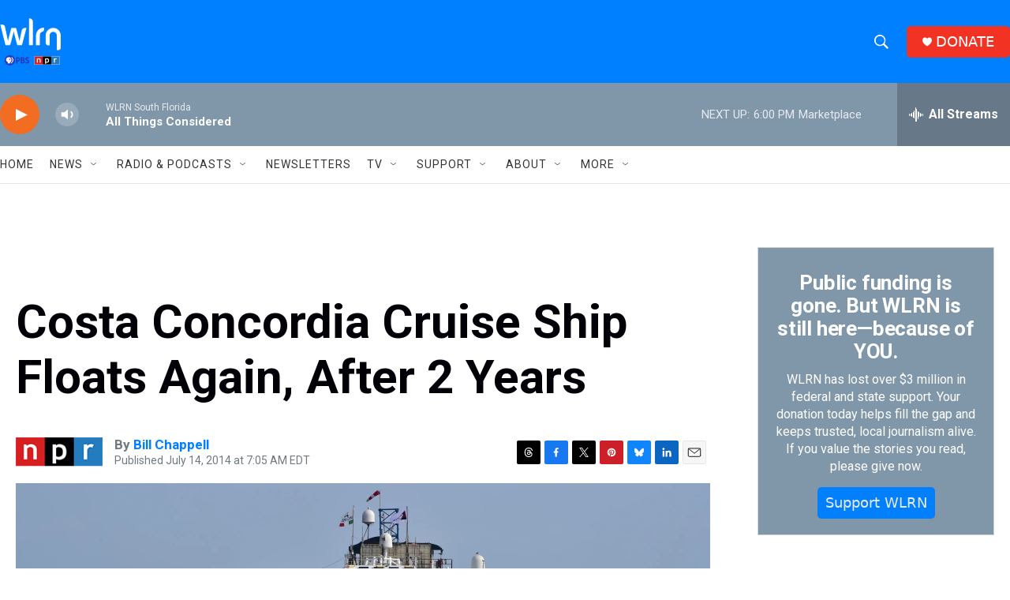

--- FILE ---
content_type: text/html; charset=utf-8
request_url: https://www.google.com/recaptcha/api2/aframe
body_size: 264
content:
<!DOCTYPE HTML><html><head><meta http-equiv="content-type" content="text/html; charset=UTF-8"></head><body><script nonce="c0Ie1bpeM35-qepWhi8_5Q">/** Anti-fraud and anti-abuse applications only. See google.com/recaptcha */ try{var clients={'sodar':'https://pagead2.googlesyndication.com/pagead/sodar?'};window.addEventListener("message",function(a){try{if(a.source===window.parent){var b=JSON.parse(a.data);var c=clients[b['id']];if(c){var d=document.createElement('img');d.src=c+b['params']+'&rc='+(localStorage.getItem("rc::a")?sessionStorage.getItem("rc::b"):"");window.document.body.appendChild(d);sessionStorage.setItem("rc::e",parseInt(sessionStorage.getItem("rc::e")||0)+1);localStorage.setItem("rc::h",'1768857624312');}}}catch(b){}});window.parent.postMessage("_grecaptcha_ready", "*");}catch(b){}</script></body></html>